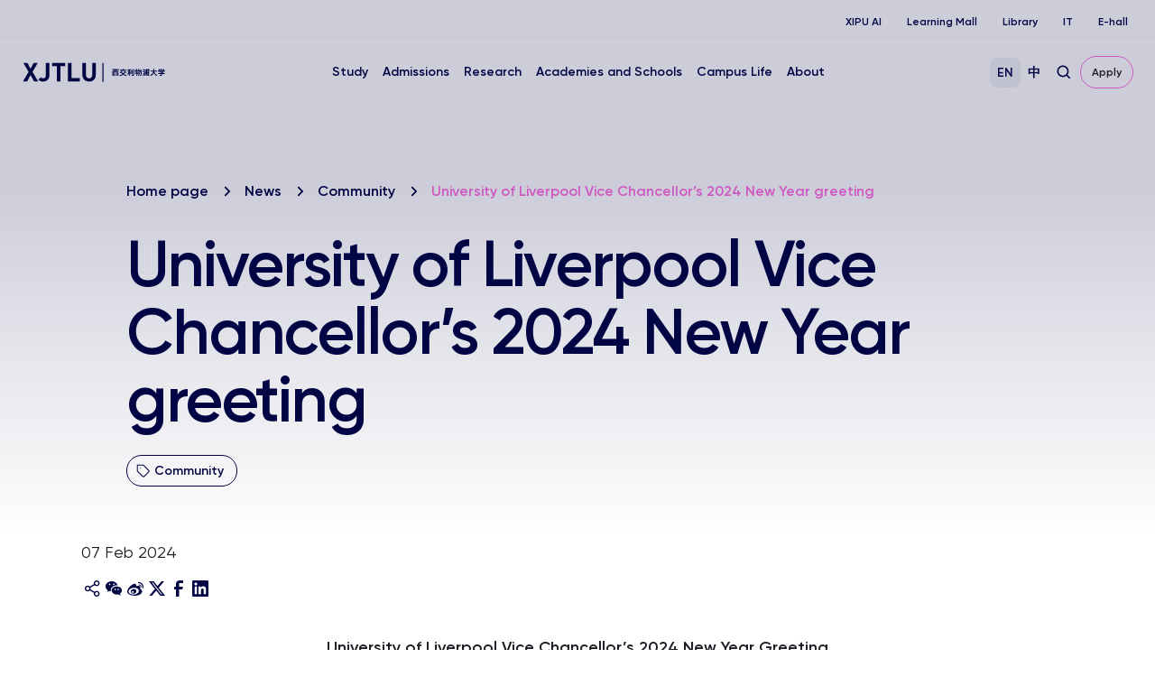

--- FILE ---
content_type: text/html; charset=UTF-8
request_url: https://www.xjtlu.edu.cn/en/news/university-of-liverpool-vice-chancellor-offers-2024-new-year-greeting
body_size: 11076
content:
<!DOCTYPE html>
<html lang="en-US">
<head>
	<!-- Google Tag Manager -->
<script>(function(w,d,s,l,i){w[l]=w[l]||[];w[l].push({'gtm.start':
new Date().getTime(),event:'gtm.js'});var f=d.getElementsByTagName(s)[0],
j=d.createElement(s),dl=l!='dataLayer'?'&l='+l:'';j.async=true;j.src=
'https://www.googletagmanager.com/gtm.js?id='+i+dl;f.parentNode.insertBefore(j,f);
})(window,document,'script','dataLayer','GTM-PTQ9QLSQ');</script>
<!-- End Google Tag Manager -->

<!-- Google tag (gtag.js) -->
<script async src="https://www.googletagmanager.com/gtag/js?id=G-HXSBEZ9G6C"></script>
<script>
  window.dataLayer = window.dataLayer || [];
  function gtag(){dataLayer.push(arguments);}
  gtag('js', new Date());
  gtag('config', 'G-HXSBEZ9G6C');
</script>

    <meta charset="UTF-8"/>
    <meta name="viewport" content="width=device-width,initial-scale=1.0,maximum-scale=1.0,user-scalable=no"/>
    <title>University of Liverpool Vice Chancellor’s 2024 New Year greeting - Xi&#039;an Jiaotong-Liverpool University</title>
    <meta name='robots' content='index, follow, max-image-preview:large, max-snippet:-1, max-video-preview:-1' />
	<style>img:is([sizes="auto" i], [sizes^="auto," i]) { contain-intrinsic-size: 3000px 1500px }</style>
	<link rel="alternate" hreflang="en" href="https://www.xjtlu.edu.cn/en/news/university-of-liverpool-vice-chancellor-offers-2024-new-year-greeting" />
<link rel="alternate" hreflang="zh-hans" href="https://www.xjtlu.edu.cn/zh/news/liwupuxiaozhangxinchunjiyu" />
<link rel="alternate" hreflang="x-default" href="https://www.xjtlu.edu.cn/zh/news/liwupuxiaozhangxinchunjiyu" />

	<!-- This site is optimized with the Yoast SEO plugin v25.3 - https://yoast.com/wordpress/plugins/seo/ -->
	<meta name="description" content="Professor Tim Jones, Vice Chancellor of the University of Liverpool, sends New Year&#039;s greetings to XJTLU staff and students." />
	<link rel="canonical" href="https://www.xjtlu.edu.cn/en/news/university-of-liverpool-vice-chancellor-offers-2024-new-year-greeting" />
	<meta property="og:locale" content="en_US" />
	<meta property="og:type" content="article" />
	<meta property="og:title" content="University of Liverpool Vice Chancellor’s 2024 New Year greeting - Xi&#039;an Jiaotong-Liverpool University" />
	<meta property="og:description" content="Professor Tim Jones, Vice Chancellor of the University of Liverpool, sends New Year&#039;s greetings to XJTLU staff and students." />
	<meta property="og:url" content="https://www.xjtlu.edu.cn/en/news/university-of-liverpool-vice-chancellor-offers-2024-new-year-greeting" />
	<meta property="og:site_name" content="Xi&#039;an Jiaotong-Liverpool University" />
	<meta property="article:publisher" content="https://www.facebook.com/XJTLU" />
	<meta property="article:modified_time" content="2024-02-07T06:59:08+00:00" />
	<meta property="og:image" content="https://www.xjtlu.edu.cn/wp-content/uploads/2024/02/tim-jones.pic_-1.png" />
	<meta property="og:image:width" content="902" />
	<meta property="og:image:height" content="606" />
	<meta property="og:image:type" content="image/png" />
	<meta name="twitter:card" content="summary_large_image" />
	<meta name="twitter:site" content="@XJTLU" />
	<meta name="twitter:label1" content="Est. reading time" />
	<meta name="twitter:data1" content="3 minutes" />
	<script type="application/ld+json" class="yoast-schema-graph">{"@context":"https://schema.org","@graph":[{"@type":"WebPage","@id":"https://www.xjtlu.edu.cn/en/news/university-of-liverpool-vice-chancellor-offers-2024-new-year-greeting","url":"https://www.xjtlu.edu.cn/en/news/university-of-liverpool-vice-chancellor-offers-2024-new-year-greeting","name":"University of Liverpool Vice Chancellor’s 2024 New Year greeting - Xi&#039;an Jiaotong-Liverpool University","isPartOf":{"@id":"https://www.xjtlu.edu.cn/en#website"},"primaryImageOfPage":{"@id":"https://www.xjtlu.edu.cn/en/news/university-of-liverpool-vice-chancellor-offers-2024-new-year-greeting#primaryimage"},"image":{"@id":"https://www.xjtlu.edu.cn/en/news/university-of-liverpool-vice-chancellor-offers-2024-new-year-greeting#primaryimage"},"thumbnailUrl":"https://www.xjtlu.edu.cn/wp-content/uploads/2024/02/tim-jones.pic_-1.png","datePublished":"2024-02-07T01:01:43+00:00","dateModified":"2024-02-07T06:59:08+00:00","description":"Professor Tim Jones, Vice Chancellor of the University of Liverpool, sends New Year's greetings to XJTLU staff and students.","breadcrumb":{"@id":"https://www.xjtlu.edu.cn/en/news/university-of-liverpool-vice-chancellor-offers-2024-new-year-greeting#breadcrumb"},"inLanguage":"en-US","potentialAction":[{"@type":"ReadAction","target":["https://www.xjtlu.edu.cn/en/news/university-of-liverpool-vice-chancellor-offers-2024-new-year-greeting"]}]},{"@type":"ImageObject","inLanguage":"en-US","@id":"https://www.xjtlu.edu.cn/en/news/university-of-liverpool-vice-chancellor-offers-2024-new-year-greeting#primaryimage","url":"https://www.xjtlu.edu.cn/wp-content/uploads/2024/02/tim-jones.pic_-1.png","contentUrl":"https://www.xjtlu.edu.cn/wp-content/uploads/2024/02/tim-jones.pic_-1.png","width":902,"height":606},{"@type":"BreadcrumbList","@id":"https://www.xjtlu.edu.cn/en/news/university-of-liverpool-vice-chancellor-offers-2024-new-year-greeting#breadcrumb","itemListElement":[{"@type":"ListItem","position":1,"name":"Homepage","item":"https://www.xjtlu.edu.cn/en"},{"@type":"ListItem","position":2,"name":"News","item":"https://www.xjtlu.edu.cn/en/news"},{"@type":"ListItem","position":3,"name":"University of Liverpool Vice Chancellor’s 2024 New Year greeting"}]},{"@type":"WebSite","@id":"https://www.xjtlu.edu.cn/en#website","url":"https://www.xjtlu.edu.cn/en","name":"Xi'an Jiaotong-Liverpool University","description":"Xi&#039;an Jiaotong-Liverpool University (XJTLU) is a pioneering, international joint venture university located in the city of Suzhou on China&#039;s east coast.","publisher":{"@id":"https://www.xjtlu.edu.cn/en#organization"},"potentialAction":[{"@type":"SearchAction","target":{"@type":"EntryPoint","urlTemplate":"https://www.xjtlu.edu.cn/en?s={search_term_string}"},"query-input":{"@type":"PropertyValueSpecification","valueRequired":true,"valueName":"search_term_string"}}],"inLanguage":"en-US"},{"@type":"Organization","@id":"https://www.xjtlu.edu.cn/en#organization","name":"Xi'an Jiaotong-Liverpool University","alternateName":"XJTLU","url":"https://www.xjtlu.edu.cn/en","logo":{"@type":"ImageObject","inLanguage":"en-US","@id":"https://www.xjtlu.edu.cn/en#/schema/logo/image/","url":"https://www.xjtlu.edu.cn/wp-content/uploads/2024/05/XJTLU-dark-blue-logo.jpg","contentUrl":"https://www.xjtlu.edu.cn/wp-content/uploads/2024/05/XJTLU-dark-blue-logo.jpg","width":519,"height":112,"caption":"Xi'an Jiaotong-Liverpool University"},"image":{"@id":"https://www.xjtlu.edu.cn/en#/schema/logo/image/"},"sameAs":["https://www.facebook.com/XJTLU","https://x.com/XJTLU"]}]}</script>
	<!-- / Yoast SEO plugin. -->


<style id='classic-theme-styles-inline-css' type='text/css'>
/*! This file is auto-generated */
.wp-block-button__link{color:#fff;background-color:#32373c;border-radius:9999px;box-shadow:none;text-decoration:none;padding:calc(.667em + 2px) calc(1.333em + 2px);font-size:1.125em}.wp-block-file__button{background:#32373c;color:#fff;text-decoration:none}
</style>
<link rel='stylesheet' id='in5-public-css' href='https://www.xjtlu.edu.cn/wp-content/plugins/ajar-productions-in5-embed/assets/css/public.css?ver=1.0.0' type='text/css' media='all' />
<link rel='stylesheet' id='font-awesome-css' href='https://www.xjtlu.edu.cn/wp-content/plugins/ajar-productions-in5-embed/assets/font-awesome-4.7.0/css/font-awesome.min.css?ver=6.8.1' type='text/css' media='all' />
<link rel='stylesheet' id='bootstrap-style-css' href='https://www.xjtlu.edu.cn/wp-content/themes/xjtlu/assets/css/bootstrap.min.css?ver=1.7' type='text/css' media='all' />
<link rel='stylesheet' id='swiper-bundle-style-css' href='https://www.xjtlu.edu.cn/wp-content/themes/xjtlu/assets/css/swiper-bundle.min.css?ver=1.7' type='text/css' media='all' />
<link rel='stylesheet' id='swipperAccordion-style-css' href='https://www.xjtlu.edu.cn/wp-content/themes/xjtlu/assets/css/swipperAccordion.css?ver=1.7' type='text/css' media='all' />
<link rel='stylesheet' id='video-js-style-css' href='https://www.xjtlu.edu.cn/wp-content/themes/xjtlu/assets/css/video-js.css?ver=1.7' type='text/css' media='all' />
<link rel='stylesheet' id='global-style-css' href='https://www.xjtlu.edu.cn/wp-content/themes/xjtlu/assets/css/global.css?ver=1.7' type='text/css' media='all' />
<link rel='stylesheet' id='liuyi-style-css' href='https://www.xjtlu.edu.cn/wp-content/themes/xjtlu/assets/liuyi/ui.css?ver=1.7' type='text/css' media='all' />
<script type="text/javascript" src="https://www.xjtlu.edu.cn/wp-content/plugins/ajar-productions-in5-embed/assets/js/screenfull.js?ver=1.0.0" id="screenfull-js"></script>

<meta name="generator" content="WPML ver:4.5.12 stt:66,1;" />


</head>
<body class="wp-singular news_post-template-default single single-news_post postid-46198 wp-theme-xjtlu en ">

<!-- Google Tag Manager (noscript) -->
<noscript><iframe src="https://www.googletagmanager.com/ns.html?id=GTM-PTQ9QLSQ"
height="0" width="0" style="display:none;visibility:hidden"></iframe></noscript>
<!-- End Google Tag Manager (noscript) -->

<!--导航栏-->
<header class="" id="top-header">
            <ul class="nav-external-links">
                            <li class="links-item">
                    <a href="https://www.xjtlu.edu.cn/en/xipu-ai" class="link link-extra-small">XIPU AI</a>
                </li>
                            <li class="links-item">
                    <a href="https://www.learningmall.cn/en/" class="link link-extra-small">Learning Mall</a>
                </li>
                            <li class="links-item">
                    <a href="https://lib.xjtlu.edu.cn/" class="link link-extra-small">Library</a>
                </li>
                            <li class="links-item">
                    <a href="https://www.xjtlu.edu.cn/en/it-services" class="link link-extra-small">IT</a>
                </li>
                            <li class="links-item">
                    <a href="https://ehall.xjtlu.edu.cn/login" class="link link-extra-small">E-hall</a>
                </li>
                    </ul>
        <hr class="lighte" />
    
    <div class="header-main">
        <div class="header-logo">
            <a href="https://www.xjtlu.edu.cn/en">
                <img class="revert" src="https://www.xjtlu.edu.cn/wp-content/uploads/2024/01/cn-header-logo.svg" alt="Xi&#039;an Jiaotong-Liverpool University" />
                <img class="stick-logo" src="https://www.xjtlu.edu.cn/wp-content/uploads/2024/01/cn-header-logo.svg" alt="Xi&#039;an Jiaotong-Liverpool University" />
            </a>
        </div>
        <div class="main-menu">
            <div class="main-menu-box">
                <li class="menu-item ">
    <a href="javascript:void(0);">Study</a>
    <div class="down-box ">
        <span class="filter_bg"></span>
        <div class="down-box-inner">
            <div class="menu-list">
                <div class="down-title"><span class="back-btn"></span><a href="https://www.xjtlu.edu.cn/en/study">Study</a></div>                <div class="sub_menu_list">
                                                <ul class="column_item">
                                                                    <li class="two_item">
                                        <a href="https://www.xjtlu.edu.cn/en/study/programmes">
                                            Programmes<span class="toggle_btn"></span>                                        </a>
                                                                                    <ul class="three_list">
                                                <div class="three_box">
                                                                                                            <li class="three_item ">
                                                            <a href="https://www.xjtlu.edu.cn/en/study/undergraduate">Undergraduate</a>
                                                        </li>
                                                                                                            <li class="three_item ">
                                                            <a href="https://www.xjtlu.edu.cn/en/study/masters">Master's</a>
                                                        </li>
                                                                                                            <li class="three_item ">
                                                            <a href="https://www.xjtlu.edu.cn/en/study/phd">Doctoral</a>
                                                        </li>
                                                                                                    </div>
                                            </ul>

                                        
                                    </li>
                                                            </ul>
                                                                        <ul class="column_item">
                                                                    <li class="two_item">
                                        <a href="https://www.xjtlu.edu.cn/en/study/international-mobility">
                                            International Mobility<span class="toggle_btn"></span>                                        </a>
                                                                                    <ul class="three_list">
                                                <div class="three_box">
                                                                                                            <li class="three_item ">
                                                            <a href="https://www.liverpool.ac.uk/xjtlu/">XJTLU 2+2/2+1+1 Route</a>
                                                        </li>
                                                                                                    </div>
                                            </ul>

                                        
                                    </li>
                                                                    <li class="two_item">
                                        <a href="https://www.xjtlu.edu.cn/en/study/why-study-at-xjtlu">
                                            Why Study at XJTLU                                        </a>
                                        
                                    </li>
                                                            </ul>
                                                                                </div>
            </div>
            
                    </div>
    </div>
</li><li class="menu-item ">
    <a href="javascript:void(0);">Admissions</a>
    <div class="down-box ">
        <span class="filter_bg"></span>
        <div class="down-box-inner">
            <div class="menu-list">
                <div class="down-title"><span class="back-btn"></span><a href="https://www.xjtlu.edu.cn/en/admissions">Admissions</a></div>                <div class="sub_menu_list">
                                                <ul class="column_item">
                                                                    <li class="two_item">
                                        <a href="https://www.xjtlu.edu.cn/en/admissions/ug">
                                            Undergraduate Admissions<span class="toggle_btn"></span>                                        </a>
                                                                                    <ul class="three_list">
                                                <div class="three_box">
                                                                                                            <li class="three_item item_bold">
                                                            <a href="https://www.xjtlu.edu.cn/en/admissions/domestic">Chinese Mainland</a>
                                                        </li>
                                                                                                            <li class="three_item ">
                                                            <a href="https://www.xjtlu.edu.cn/en/admissions/domestic/entry-requirements">Entry Requirements</a>
                                                        </li>
                                                                                                            <li class="three_item ">
                                                            <a href="https://www.xjtlu.edu.cn/zh/admissions/domestic/how-to-apply">How to Apply</a>
                                                        </li>
                                                                                                            <li class="three_item ">
                                                            <a href="https://www.xjtlu.edu.cn/en/admissions/domestic/fees-and-scholarships">Fees and Scholarships</a>
                                                        </li>
                                                                                                            <li class="three_item item_bold">
                                                            <a href="https://www.xjtlu.edu.cn/en/admissions/global">China's Hong Kong, Macao and Taiwan</a>
                                                        </li>
                                                                                                            <li class="three_item ">
                                                            <a href="https://www.xjtlu.edu.cn/en/admissions/ug/global/entry-requirements">Entry Requirements</a>
                                                        </li>
                                                                                                            <li class="three_item ">
                                                            <a href="https://www.xjtlu.edu.cn/en/admissions/global/how-to-apply">How to Apply</a>
                                                        </li>
                                                                                                            <li class="three_item ">
                                                            <a href="https://www.xjtlu.edu.cn/en/admissions/global/fees-and-scholarships">Fees and Scholarships</a>
                                                        </li>
                                                                                                            <li class="three_item item_bold">
                                                            <a href="https://www.xjtlu.edu.cn/en/admissions/global">International</a>
                                                        </li>
                                                                                                            <li class="three_item ">
                                                            <a href="https://www.xjtlu.edu.cn/en/admissions/ug/global/entry-requirements">Entry Requirements</a>
                                                        </li>
                                                                                                            <li class="three_item ">
                                                            <a href="https://www.xjtlu.edu.cn/en/admissions/global/how-to-apply">How to Apply</a>
                                                        </li>
                                                                                                            <li class="three_item ">
                                                            <a href="https://www.xjtlu.edu.cn/en/admissions/global/fees-and-scholarships">Fees and Scholarships</a>
                                                        </li>
                                                                                                    </div>
                                            </ul>

                                        
                                    </li>
                                                            </ul>
                                                                        <ul class="column_item">
                                                                    <li class="two_item">
                                        <a href="https://www.xjtlu.edu.cn/en/admissions/master">
                                            Master's Admissions<span class="toggle_btn"></span>                                        </a>
                                                                                    <ul class="three_list">
                                                <div class="three_box">
                                                                                                            <li class="three_item ">
                                                            <a href="https://www.xjtlu.edu.cn/en/admissions/master/entry-requirements-2">Entry Requirements</a>
                                                        </li>
                                                                                                            <li class="three_item ">
                                                            <a href="https://www.xjtlu.edu.cn/en/admissions/master/how-to-apply">How to Apply</a>
                                                        </li>
                                                                                                            <li class="three_item ">
                                                            <a href="https://www.xjtlu.edu.cn/en/admissions/master/fees-and-scholarships">Fees and Scholarships</a>
                                                        </li>
                                                                                                    </div>
                                            </ul>

                                        
                                    </li>
                                                                    <li class="two_item">
                                        <a href="https://www.xjtlu.edu.cn/en/admissions/doctoral">
                                            Doctoral Admissions<span class="toggle_btn"></span>                                        </a>
                                                                                    <ul class="three_list">
                                                <div class="three_box">
                                                                                                            <li class="three_item ">
                                                            <a href="https://www.xjtlu.edu.cn/en/admissions/doctoral/entry-requirement-phd">Entry Requirement</a>
                                                        </li>
                                                                                                            <li class="three_item ">
                                                            <a href="https://www.xjtlu.edu.cn/en/admissions/doctoral/how-to-apply">How to Apply</a>
                                                        </li>
                                                                                                            <li class="three_item ">
                                                            <a href="https://www.xjtlu.edu.cn/en/admissions/doctoral/programme-fees">Programme Fees</a>
                                                        </li>
                                                                                                            <li class="three_item ">
                                                            <a href="https://www.xjtlu.edu.cn/en/admissions/doctoral/postgraduate-research-scholarships">Postgraduate Research Scholarships</a>
                                                        </li>
                                                                                                    </div>
                                            </ul>

                                        
                                    </li>
                                                                    <li class="two_item">
                                        <a href="https://www.xjtlu.edu.cn/en/admissions/continuing-education">
                                            Continuing Education<span class="toggle_btn"></span>                                        </a>
                                                                                    <ul class="three_list">
                                                <div class="three_box">
                                                                                                            <li class="three_item ">
                                                            <a href="https://www.xjtlu.edu.cn/en/study/short-summer-courses-and-languages">Short, Summer Courses</a>
                                                        </li>
                                                                                                            <li class="three_item ">
                                                            <a href="https://www.xjtlu.edu.cn/en/learning-mall/lifelong-learning-programme">Lifelong Learning Programmes</a>
                                                        </li>
                                                                                                    </div>
                                            </ul>

                                        
                                    </li>
                                                            </ul>
                                                                        <ul class="column_item">
                                                                    <li class="two_item">
                                        <a href="https://www.xjtlu.edu.cn/en/admissions/liverpool-international-education-programme">
                                            Liverpool International Education Programme Admissions                                        </a>
                                        
                                    </li>
                                                            </ul>
                                                                                </div>
            </div>
            
                    </div>
    </div>
</li><li class="menu-item ">
    <a href="javascript:void(0);">Research</a>
    <div class="down-box ">
        <span class="filter_bg"></span>
        <div class="down-box-inner">
            <div class="menu-list">
                <div class="down-title"><span class="back-btn"></span><a href="https://www.xjtlu.edu.cn/en/research">Research</a></div>                <div class="sub_menu_list">
                                                <ul class="column_item">
                                                                    <li class="two_item">
                                        <a href="https://www.xjtlu.edu.cn/en/research/priorities-and-strategy">
                                            Research Priorities & Strategy<span class="toggle_btn"></span>                                        </a>
                                                                                    <ul class="three_list">
                                                <div class="three_box">
                                                                                                            <li class="three_item ">
                                                            <a href="https://www.xjtlu.edu.cn/en/research/priorities-and-strategy/key-research-areas">Key Research Areas</a>
                                                        </li>
                                                                                                            <li class="three_item ">
                                                            <a href="https://www.xjtlu.edu.cn/en/research/priorities-and-strategy/research-strategies">Research Strategies</a>
                                                        </li>
                                                                                                    </div>
                                            </ul>

                                        
                                    </li>
                                                                    <li class="two_item">
                                        <a href="https://www.xjtlu.edu.cn/en/research/research-innovation-ecosystem">
                                            Research Innovation Ecosystem                                        </a>
                                        
                                    </li>
                                                                    <li class="two_item">
                                        <a href="https://www.xjtlu.edu.cn/en/research/research-compliance">
                                            Research Compliance                                        </a>
                                        
                                    </li>
                                                            </ul>
                                                                        <ul class="column_item">
                                                                    <li class="two_item">
                                        <a href="https://www.xjtlu.edu.cn/en/research/research-output/research-publications">
                                            Research Output<span class="toggle_btn"></span>                                        </a>
                                                                                    <ul class="three_list">
                                                <div class="three_box">
                                                                                                            <li class="three_item ">
                                                            <a href="https://www.xjtlu.edu.cn/en/research/research-output/research-publications">Research Publications</a>
                                                        </li>
                                                                                                            <li class="three_item ">
                                                            <a href="https://www.xjtlu.edu.cn/en/research/research-output/patents">Patents</a>
                                                        </li>
                                                                                                            <li class="three_item ">
                                                            <a href="https://www.xjtlu.edu.cn/en/research/research-output/research-projects">Research Projects</a>
                                                        </li>
                                                                                                    </div>
                                            </ul>

                                        
                                    </li>
                                                                    <li class="two_item">
                                        <a href="https://www.xjtlu.edu.cn/en/research/research-institutes">
                                            Research Institutes                                        </a>
                                        
                                    </li>
                                                            </ul>
                                                                                </div>
            </div>
            
                            <div class="menu-list menu-news-box">
                    <div class="down-title"><span class="back-btn"></span><a style="cursor: default;" href="javascript:void(0);">Quick Links</a></div>                    <div class="sub_menu_list">
                                                        <ul class="column_item">
                                                                            <li class="two_item">
                                            <a style="" href="https://scholar.xjtlu.edu.cn/">
                                                XJTLU Research Portal<span class="toggle_btn"></span>                                            </a>
                                                                                            <ul class="three_list">
                                                    <div class="three_box">
                                                                                                                    <li class="three_item ">
                                                                <a style="" href="https://scholar.xjtlu.edu.cn/en/persons/">Research Profiles</a>
                                                            </li>
                                                                                                                    <li class="three_item ">
                                                                <a style="" href="https://scholar.xjtlu.edu.cn/en/publications/">Research Output</a>
                                                            </li>
                                                                                                                    <li class="three_item ">
                                                                <a style="" href="https://scholar.xjtlu.edu.cn/en/projects/">Research Projects</a>
                                                            </li>
                                                                                                                    <li class="three_item ">
                                                                <a style="" href="https://scholar.xjtlu.edu.cn/en/activities/">Research Activities</a>
                                                            </li>
                                                                                                            </div>
                                                </ul>

                                            
                                        </li>
                                                                    </ul>
                                                    
                    </div>
                </div>
                    </div>
    </div>
</li><li class="menu-item ">
    <a href="javascript:void(0);">Academies and Schools</a>
    <div class="down-box ">
        <span class="filter_bg"></span>
        <div class="down-box-inner">
            <div class="menu-list">
                <div class="down-title"><span class="back-btn"></span><a href="https://www.xjtlu.edu.cn/en/study/departments">Academies and Schools</a></div>                <div class="sub_menu_list">
                                                <ul class="column_item">
                                                                    <li class="two_item">
                                        <a href="https://www.xjtlu.edu.cn/en/study/departments">
                                            Academies<span class="toggle_btn"></span>                                        </a>
                                                                                    <ul class="three_list">
                                                <div class="three_box">
                                                                                                            <li class="three_item ">
                                                            <a href="https://www.xjtlu.edu.cn/en/study/departments/academy-of-artificial-intelligence">Academy of Artificial Intelligence</a>
                                                        </li>
                                                                                                            <li class="three_item ">
                                                            <a href="https://www.xjtlu.edu.cn/en/study/departments/academy-of-film-and-creative-technology">Academy of Film and Creative Technology</a>
                                                        </li>
                                                                                                            <li class="three_item ">
                                                            <a href="https://www.xjtlu.edu.cn/en/study/departments/academy-of-future-education">Academy of Future Education</a>
                                                        </li>
                                                                                                            <li class="three_item ">
                                                            <a href="https://www.xjtlu.edu.cn/en/study/departments/jitri">XJTLU-JITRI Academy of Industrial Technology</a>
                                                        </li>
                                                                                                            <li class="three_item ">
                                                            <a href="https://www.xjtlu.edu.cn/en/study/departments/academy-of-pharmacy">XJTLU Wisdom Lake Academy of Pharmacy</a>
                                                        </li>
                                                                                                    </div>
                                            </ul>

                                        
                                    </li>
                                                            </ul>
                                                                        <ul class="column_item">
                                                                    <li class="two_item">
                                        <a href="https://www.xjtlu.edu.cn/en/study/departments">
                                            Schools and Teaching Centres<span class="toggle_btn"></span>                                        </a>
                                                                                    <ul class="three_list">
                                                <div class="three_box">
                                                                                                            <li class="three_item ">
                                                            <a href="https://www.xjtlu.edu.cn/en/study/departments/school-of-advanced-technology">School of Advanced Technology</a>
                                                        </li>
                                                                                                            <li class="three_item ">
                                                            <a href="https://www.xjtlu.edu.cn/en/study/departments/design-school">Design School</a>
                                                        </li>
                                                                                                            <li class="three_item ">
                                                            <a href="https://www.xjtlu.edu.cn/en/study/departments/school-of-humanities-and-social-sciences">School of Humanities and Social Sciences</a>
                                                        </li>
                                                                                                            <li class="three_item ">
                                                            <a href="https://www.xjtlu.edu.cn/en/study/departments/international-business-school-suzhou">International Business School Suzhou</a>
                                                        </li>
                                                                                                            <li class="three_item ">
                                                            <a href="https://www.xjtlu.edu.cn/en/study/departments/school-of-mathematics-and-physics">School of Mathematics and Physics</a>
                                                        </li>
                                                                                                            <li class="three_item ">
                                                            <a href="https://www.xjtlu.edu.cn/en/study/departments/school-of-science">School of Science</a>
                                                        </li>
                                                                                                            <li class="three_item ">
                                                            <a href="https://www.xjtlu.edu.cn/en/study/departments/global-cultures-and-languages-hub">Global Cultures and Languages Hub</a>
                                                        </li>
                                                                                                            <li class="three_item ">
                                                            <a href="https://www.xjtlu.edu.cn/en/study/departments/centres/chinese-cultural-teaching-centre">Chinese Cultural Teaching Centre</a>
                                                        </li>
                                                                                                            <li class="three_item ">
                                                            <a href="https://www.xjtlu.edu.cn/en/study/departments/centres/physical-education-centre">Physical Education Centre</a>
                                                        </li>
                                                                                                    </div>
                                            </ul>

                                        
                                    </li>
                                                            </ul>
                                                                        <ul class="column_item">
                                                                    <li class="two_item">
                                        <a href="https://www.xjtlu.edu.cn/en/study/departments/entrepreneur-college-taicang">
                                            XJTLU Entrepreneur College(Taicang)<span class="toggle_btn"></span>                                        </a>
                                                                                    <ul class="three_list">
                                                <div class="three_box">
                                                                                                            <li class="three_item ">
                                                            <a href="https://www.xjtlu.edu.cn/en/study/departments/school-of-ai-and-advanced-computing">School of AI and Advanced Computing</a>
                                                        </li>
                                                                                                            <li class="three_item ">
                                                            <a href="https://www.xjtlu.edu.cn/en/study/departments/school-of-chips">School of CHIPS</a>
                                                        </li>
                                                                                                            <li class="three_item ">
                                                            <a href="https://www.xjtlu.edu.cn/en/study/departments/entrepreneurship-and-enterprise-hub">Entrepreneurship and Enterprise Hub</a>
                                                        </li>
                                                                                                            <li class="three_item ">
                                                            <a href="https://www.xjtlu.edu.cn/en/study/departments/school-of-intelligent-finance-and-business">School of Intelligent Finance and Business</a>
                                                        </li>
                                                                                                            <li class="three_item ">
                                                            <a href="https://www.xjtlu.edu.cn/en/study/departments/school-of-intelligent-manufacturing-ecosystem">School of Intelligent Manufacturing Ecosystem</a>
                                                        </li>
                                                                                                            <li class="three_item ">
                                                            <a href="https://www.xjtlu.edu.cn/en/study/departments/school-of-internet-of-things">School of Internet of Things</a>
                                                        </li>
                                                                                                            <li class="three_item ">
                                                            <a href="https://www.xjtlu.edu.cn/en/study/departments/school-of-robotics">School of Robotics</a>
                                                        </li>
                                                                                                    </div>
                                            </ul>

                                        
                                    </li>
                                                            </ul>
                                                                        <ul class="column_item">
                                                                    <li class="two_item">
                                        <a href="https://www.xjtlu.edu.cn/en/study/departments/college-of-industry-entrepreneurs">
                                            College of Industry-Entrepreneurs<span class="toggle_btn"></span>                                        </a>
                                                                                    <ul class="three_list">
                                                <div class="three_box">
                                                                                                            <li class="three_item ">
                                                            <a href="https://www.xjtlu.edu.cn/en/research/institutes/hexie-academy">HeXie Management Research Centre</a>
                                                        </li>
                                                                                                            <li class="three_item ">
                                                            <a href="https://www.xjtlu.edu.cn/en/study/departments/industrial-software-ecosystem-research-centre">Industrial Software Ecosystem Research Centre</a>
                                                        </li>
                                                                                                            <li class="three_item ">
                                                            <a href="https://www.xjtlu.edu.cn/en/study/departments/college-of-industry-entrepreneurs/digital-transformation-research-centre">Digital Transformation Research Centre</a>
                                                        </li>
                                                                                                            <li class="three_item ">
                                                            <a href="https://www.xjtlu.edu.cn/en/study/departments/strategic-issues-of-industrial-innovation-development-research-centre">Strategic Issues of Industrial Innovation & Development Research Centre</a>
                                                        </li>
                                                                                                    </div>
                                            </ul>

                                        
                                    </li>
                                                            </ul>
                                                                                </div>
            </div>
            
                    </div>
    </div>
</li><li class="menu-item ">
    <a href="javascript:void(0);">Campus Life</a>
    <div class="down-box ">
        <span class="filter_bg"></span>
        <div class="down-box-inner">
            <div class="menu-list">
                <div class="down-title"><span class="back-btn"></span><a href="https://www.xjtlu.edu.cn/en/campus-life">Campus Life</a></div>                <div class="sub_menu_list">
                                                <ul class="column_item">
                                                                    <li class="two_item">
                                        <a href="https://www.xjtlu.edu.cn/en/campus-life/support-and-facilities">
                                            Facilities & Support<span class="toggle_btn"></span>                                        </a>
                                                                                    <ul class="three_list">
                                                <div class="three_box">
                                                                                                            <li class="three_item ">
                                                            <a href="https://lib.xjtlu.edu.cn/">Library</a>
                                                        </li>
                                                                                                            <li class="three_item ">
                                                            <a href="https://www.xjtlu.edu.cn/en/learning-mall">Learning Mall</a>
                                                        </li>
                                                                                                            <li class="three_item ">
                                                            <a href="https://www.xjtlu.edu.cn/en/campus-life/support-and-facilities/museum">Museum</a>
                                                        </li>
                                                                                                            <li class="three_item ">
                                                            <a href="https://www.xjtlu.edu.cn/en/about/professional-services/laboratory-and-technical-management-office/laboratories">Laboratory</a>
                                                        </li>
                                                                                                            <li class="three_item ">
                                                            <a href="https://www.xjtlu.edu.cn/en/xjtlu-souvenir-shop">XJTLU Souvenir Shop</a>
                                                        </li>
                                                                                                            <li class="three_item ">
                                                            <a href="https://www.xjtlu.edu.cn/en/about/test-centres">Test centres</a>
                                                        </li>
                                                                                                            <li class="three_item ">
                                                            <a href="https://www.xjtlu.edu.cn/en/campus-life/health-and-wellbeing">Health and Wellbeing</a>
                                                        </li>
                                                                                                    </div>
                                            </ul>

                                        
                                    </li>
                                                            </ul>
                                                                        <ul class="column_item">
                                                                    <li class="two_item">
                                        <a href="https://www.xjtlu.edu.cn/en/events">
                                            Events                                        </a>
                                        
                                    </li>
                                                                    <li class="two_item">
                                        <a href="https://www.xjtlu.edu.cn/en/campus-life/sports-and-activities">
                                            Sports and Club Activities                                        </a>
                                        
                                    </li>
                                                                    <li class="two_item">
                                        <a href="https://www.xjtlu.edu.cn/en/campus-life/accommodation">
                                            Accommodation                                        </a>
                                        
                                    </li>
                                                                    <li class="two_item">
                                        <a href="https://www.xjtlu.edu.cn/en/study/suzhou-life">
                                            Life in Suzhou                                        </a>
                                        
                                    </li>
                                                                    <li class="two_item">
                                        <a href="https://www.xjtlu.edu.cn/en/campus-life/visit-us">
                                            Visit Us                                        </a>
                                        
                                    </li>
                                                            </ul>
                                                                                </div>
            </div>
            
                    </div>
    </div>
</li><li class="menu-item ">
    <a href="javascript:void(0);">About</a>
    <div class="down-box ">
        <span class="filter_bg"></span>
        <div class="down-box-inner">
            <div class="menu-list">
                <div class="down-title"><span class="back-btn"></span><a href="https://www.xjtlu.edu.cn/en/about">About</a></div>                <div class="sub_menu_list">
                                                <ul class="column_item">
                                                                    <li class="two_item">
                                        <a href="https://www.xjtlu.edu.cn/en/overview">
                                            Overview & Key Facts<span class="toggle_btn"></span>                                        </a>
                                                                                    <ul class="three_list">
                                                <div class="three_box">
                                                                                                            <li class="three_item ">
                                                            <a href="https://www.xjtlu.edu.cn/en/about/overview/vision-and-mission">Vision and Mission</a>
                                                        </li>
                                                                                                            <li class="three_item ">
                                                            <a href="https://www.xjtlu.edu.cn/en/about/overview/history">History</a>
                                                        </li>
                                                                                                            <li class="three_item ">
                                                            <a href="https://www.xjtlu.edu.cn/en/xjtlu-education-ai">XJTLU Education + AI</a>
                                                        </li>
                                                                                                            <li class="three_item ">
                                                            <a href="https://www.xjtlu.edu.cn/en/about/overview/partnerships">Partnerships</a>
                                                        </li>
                                                                                                            <li class="three_item ">
                                                            <a href="https://www.xjtlu.edu.cn/en/about/overview/xjtlu-identity">University Identity</a>
                                                        </li>
                                                                                                            <li class="three_item ">
                                                            <a href="https://www.xjtlu.edu.cn/en/about/professional-services">Professional Services</a>
                                                        </li>
                                                                                                    </div>
                                            </ul>

                                        
                                    </li>
                                                                    <li class="two_item">
                                        <a href="https://20anniversary.xjtlu.edu.cn/en">
                                            XJTLU 20th Anniversary                                        </a>
                                        
                                    </li>
                                                            </ul>
                                                                        <ul class="column_item">
                                                                    <li class="two_item">
                                        <a href="https://www.xjtlu.edu.cn/en/about/people/leadership">
                                            Leadership & People<span class="toggle_btn"></span>                                        </a>
                                                                                    <ul class="three_list">
                                                <div class="three_box">
                                                                                                            <li class="three_item ">
                                                            <a href="https://www.xjtlu.edu.cn/en/about/people/leadership">Leadership</a>
                                                        </li>
                                                                                                            <li class="three_item ">
                                                            <a href="https://www.xjtlu.edu.cn/en/about/leadership/avp-and-deans">Associate Vice Presidents and Deans</a>
                                                        </li>
                                                                                                            <li class="three_item ">
                                                            <a href="https://www.xjtlu.edu.cn/en/about/leadership/previous-senior-staff">Previous Senior Staff</a>
                                                        </li>
                                                                                                    </div>
                                            </ul>

                                        
                                    </li>
                                                            </ul>
                                                                        <ul class="column_item">
                                                                    <li class="two_item">
                                        <a href="https://www.xjtlu.edu.cn/en/about/information-and-resources">
                                            Information & Resources<span class="toggle_btn"></span>                                        </a>
                                                                                    <ul class="three_list">
                                                <div class="three_box">
                                                                                                            <li class="three_item ">
                                                            <a href="https://www.xjtlu.edu.cn/en/about/brand-resources">Brand Resources</a>
                                                        </li>
                                                                                                            <li class="three_item ">
                                                            <a href="https://www.xjtlu.edu.cn/en/about/publications">Publications</a>
                                                        </li>
                                                                                                            <li class="three_item ">
                                                            <a href="https://www.xjtlu.edu.cn/en/meta-education">Meta Education</a>
                                                        </li>
                                                                                                            <li class="three_item ">
                                                            <a href="https://www.xjtlu.edu.cn/en/about/jobs-and-careers">Jobs & Careers</a>
                                                        </li>
                                                                                                            <li class="three_item ">
                                                            <a href="https://www.xjtlu.edu.cn/en/about/contact">Contact Us</a>
                                                        </li>
                                                                                                    </div>
                                            </ul>

                                        
                                    </li>
                                                            </ul>
                                                                                        <ul class="column_item all_news_btn">
                            <li class="two_item">
                                <a href="/en/news">
                                    News                                </a>
                            </li>
                        </ul>
                                    </div>
            </div>
                            <div class="menu-list menu-news-box">
                    <div class="down-title">
                                                    <a href="/en/news">News</a>
                                                </div>
                    <div class="menu-news-list">
                                                    <a href="https://www.xjtlu.edu.cn/en/news/2026/01/light-up-the-world" class="card across-medium small">
                                <div class="row g-0">
                                    <div class="col-md-4 card_img">
                                        <img src="https://www.xjtlu.edu.cn/wp-content/uploads/2026/01/light-up-the-world-poster-300x169.jpg" class="img-fluid "
                                             alt="XJTLU marks 20 years with global 'Light Up the World' celebration"/>
                                    </div>
                                    <div class="col-md-7">
                                        <div class="card-body">
                                            <h4 class="card-title">
                                                XJTLU marks 20 years with global 'Light Up the World' celebration                                            </h4>
                                            <p class="card-text extra-small">
                                                01 Jan 2026                                            </p>
                                        </div>
                                    </div>
                                </div>
                            </a>
                                                    <a href="https://www.xjtlu.edu.cn/en/news/2025/11/how-studying-in-china-sparked-a-startup" class="card across-medium small">
                                <div class="row g-0">
                                    <div class="col-md-4 card_img">
                                        <img src="https://www.xjtlu.edu.cn/wp-content/uploads/2025/11/Picture1-300x200.png" class="img-fluid "
                                             alt="How studying in China sparked a startup"/>
                                    </div>
                                    <div class="col-md-7">
                                        <div class="card-body">
                                            <h4 class="card-title">
                                                How studying in China sparked a startup                                            </h4>
                                            <p class="card-text extra-small">
                                                18 Nov 2025                                            </p>
                                        </div>
                                    </div>
                                </div>
                            </a>
                                            </div>
                                            <a href="/en/news"
                           class="btn-secondary  all-news-link">See all articles <img
                                    src="https://www.xjtlu.edu.cn/wp-content/themes/xjtlu/assets/images/more.svg"/></a>
                                    </div>
            
                    </div>
    </div>
</li>                <span class="filter_bg"></span>
            </div>
        </div>
        <div class="nav-fun">
                        <div class="small-screen-language">
                <a class="link">EN</a>
            </div>
            <ul class="lang-switcher">
                <li class="version"><a class="link link-small en  active" href="https://www.xjtlu.edu.cn/en/news/university-of-liverpool-vice-chancellor-offers-2024-new-year-greeting">EN</a></li><li class=""><a class="link link-small zh  " href="https://www.xjtlu.edu.cn/zh/news/liwupuxiaozhangxinchunjiyu">中</a></li>            </ul>
            <a href="#" class="btn-secondary search">
                <img class="revert" src="https://www.xjtlu.edu.cn/wp-content/themes/xjtlu/assets/images/search_icon.svg" />
                <img class="stick-logo" src="https://www.xjtlu.edu.cn/wp-content/themes/xjtlu/assets/images/search_icon.svg" />
            </a>
                        <a href="https://www.xjtlu.edu.cn/en/apply" class="link link-small btn-primary no-border apply">Apply</a>
            <a href="https://www.xjtlu.edu.cn/en/apply" class="link link-small btn-primary apply stick-logo">Apply</a>
                        <span class="hamburger open-menu-btn">
                <img class="btn-icon open-icon" src="https://www.xjtlu.edu.cn/wp-content/themes/xjtlu/assets/images/hamburger_icon.svg">
                <img class="btn-icon close-icon" src="https://www.xjtlu.edu.cn/wp-content/themes/xjtlu/assets/images/cross_icon.svg">
            </span>
        </div>
        <div class="search-nav">
    <div class="search-nav-bar">
        <form class="search-input" method="GET" action="https://www.xjtlu.edu.cn/en">
            <img src="https://www.xjtlu.edu.cn/wp-content/themes/xjtlu/assets/images/search_icon.svg" alt="" />
                        <input id="search-input" name="s" type="text" value="" placeholder="Find a programme, department, person, news, event...
" />
        </form>
                <div class="quick-search">
            <ul class="menu">
                <h6>Quick Links</h6>
                <li><a href="https://20anniversary.xjtlu.edu.cn/en" class="small">XJTLU 20th Anniversary</a></li><li><a href="https://www.xjtlu.edu.cn/en/study/undergraduate" class="small">Undergraduate Programmes</a></li><li><a href="https://www.xjtlu.edu.cn/en/study/masters" class="small">Master's Programmes</a></li><li><a href="https://www.xjtlu.edu.cn/en/study/phd" class="small">Doctoral Programmes</a></li><li><a href="https://www.xjtlu.edu.cn/en/news" class="small">News</a></li>            </ul>
        </div>
                        <div class="category">
            <h6>I am</h6>
            <div class="category-btns">
                 <a href="https://www.xjtlu.edu.cn/en/prospective-students" class="link link-extra-small btn-primary">Prospective Student</a><a href="https://www.xjtlu.edu.cn/en/current-students" class="link link-extra-small btn-primary">Current Student</a><a href="https://www.xjtlu.edu.cn/en/alumni" class="link link-extra-small btn-primary">Alumni</a><a href="https://www.xjtlu.edu.cn/en/research" class="link link-extra-small btn-primary">Researcher</a><a href="https://www.xjtlu.edu.cn/en/industry-partner/" class="link link-extra-small btn-primary">Industry Partner</a><a href="https://www.xjtlu.edu.cn/en/about/jobs-and-careers" class="link link-extra-small btn-primary">Job Seeker</a>
            </div>
        </div>
            </div>
</div>    </div>
</header>
<!--导航栏--><div class="page-content about-news-article" id="about-l-content">
    <div class="header-section-navigation no-cover">
        <nav aria-label="breadcrumb">
    <ol class="breadcrumb ">
        <li class="breadcrumb-item " 1><a href="https://www.xjtlu.edu.cn/en"  class="link ">Home page</a></li><li class="breadcrumb-item " 1><a href="https://www.xjtlu.edu.cn/en/news"  class="link ">News</a></li><li class="breadcrumb-item " 1><a href="https://www.xjtlu.edu.cn/en/news/community"  class="link ">Community</a></li><li class="breadcrumb-item active" 1><span class="link">University of Liverpool Vice Chancellor’s 2024 New Year greeting</span></li>    </ol>
</nav>        <div class="title-pole">
            <h1>University of Liverpool Vice Chancellor’s 2024 New Year greeting</h1>        </div>
        <div class="tag-group">
                                <div class="tag">
                        <img src="https://www.xjtlu.edu.cn/wp-content/themes/xjtlu/assets/images/tag_icon.svg">
                        <div class="text link link-small">Community</div>
                    </div>
                                    </div>

        <div class="pole top293"></div>
    </div>
    <div class="page-detail">
        <div class="content">
            


            <div class="edited-view">
                                                <p class="date">07 Feb 2024</p>
                            </div>
            <div class="share-btn mb-40">
                <div class="share-way-list">
    <span class="share-icon"><img src="https://www.xjtlu.edu.cn/wp-content/themes/xjtlu/assets/images/share2_icon.svg"/></span>
    <span class="open_wx_share"><img src="https://www.xjtlu.edu.cn/wp-content/themes/xjtlu/assets/images/wechat-logo.svg" />
        <div class="wx_share_box">
            <div class="share_box_title">
                Scan the code to share to WeChat            </div>
            <div class="wx_img">
                <img src="https://api.qrserver.com/v1/create-qr-code/?size=300x300&data=https://www.xjtlu.edu.cn/en/news/university-of-liverpool-vice-chancellor-offers-2024-new-year-greeting" />
            </div>
            <div class="close_show_box">
                <img class="btn-icon close-icon" src="https://www.xjtlu.edu.cn/wp-content/themes/xjtlu/assets/images/cross_icon.svg">
            </div>
        </div>
    </span>
    <a target="_blank" href="https://service.weibo.com/share/share.php?url=https://www.xjtlu.edu.cn/en/news/university-of-liverpool-vice-chancellor-offers-2024-new-year-greeting&title=University of Liverpool Vice Chancellor’s 2024 New Year greeting"><img src="https://www.xjtlu.edu.cn/wp-content/themes/xjtlu/assets/images/weibo-logo.svg"></a>
    <a target="_blank" href="https://twitter.com/intent/tweet?text=University of Liverpool Vice Chancellor’s 2024 New Year greeting&url=https://www.xjtlu.edu.cn/en/news/university-of-liverpool-vice-chancellor-offers-2024-new-year-greeting&via=xjtlu&related=xjtlu"><img class="dark-revert" src="https://www.xjtlu.edu.cn/wp-content/themes/xjtlu/assets/images/twitter-logo.svg"></a>
    <a target="_blank" href="http://www.facebook.com/sharer/sharer.php?u=https://www.xjtlu.edu.cn/en/news/university-of-liverpool-vice-chancellor-offers-2024-new-year-greeting"><img src="https://www.xjtlu.edu.cn/wp-content/themes/xjtlu/assets/images/facebook-logo.svg"></a>
    <a target="_blank" href="https://www.linkedin.com/shareArticle?mini=true&url=https://www.xjtlu.edu.cn/en/news/university-of-liverpool-vice-chancellor-offers-2024-new-year-greeting&title=University of Liverpool Vice Chancellor’s 2024 New Year greeting"><img src="https://www.xjtlu.edu.cn/wp-content/themes/xjtlu/assets/images/linkedin-logo.svg"></a>
</div>

<script>

</script>            </div>
            <div class="post_content">
                <p style="text-align: center;"><strong>University of Liverpool Vice Chancellor’s 2024 New Year Greeting</strong></p>
<p>Dear Executive President Xi, XJTLU Colleagues and Students,</p>
<p>As we approach Chinese New Year and the Spring Festival season, I wanted to write to wish you all a very happy, healthy and prosperous New Year. I understand that the Year of the Dragon is particularly auspicious and a symbol of wisdom, fortune and success. I hope that the coming year brings you success – both personally and in your academic studies.</p>
<p><img decoding="async" class="aligncenter" src="https://www.xjtlu.edu.cn/wp-content/uploads/2024/02/tim-jones.pic_-1.png" alt="" /></p>
<p style="text-align: center;"><em>Professor Tim Jones, Vice Chancellor of the University of Liverpool</em></p>
<p>I have now been Vice Chancellor at the University of Liverpool for just over a year and had the pleasure of visiting you for the first time this August. It was inspiring to meet with colleagues and students, visit the new XJTLU Entrepreneur College (Taicang) location, meet with Xi'an Jiaotong University and much more. The whole trip was really enjoyable and I’d like to thank you for the warm welcome. The exciting conversations about how we will continue to build on our partnership over the coming years were a particular highlight and I look forward to further developing these plans in the New Year.</p>
<p><img decoding="async" class="aligncenter" src="https://www.xjtlu.edu.cn/wp-content/uploads/2024/02/liverpool-1-1024x683.jpg" alt="" /></p>
<p style="text-align: center;"><em>The University of Liverpool in the UK</em></p>
<p>Many of your fellow students in the 2+2 programme with us will be celebrating New Year very differently this year. The City of Liverpool is proud to be home to one of the oldest and largest Chinese communities in Europe, and this year there is extra reason to celebrate as the City marks the 25<sup>th</sup> anniversary of its twinning with Shanghai. Chinese New Year is always a cultural highlight in Liverpool and the Year of the Dragon festivities will include a gala, street theatre, lion parade, storytelling, a floating dragon on the world-famous Royal Albert Dock and much more. I have no doubt that Liverpool Year in China students will also have a fantastic time experiencing what I am sure will be some phenomenal celebrations.</p>
<p>However you choose to celebrate, I hope you have a wonderful time, and I would like to close by sending the very best wishes of the entire University of Liverpool community to each of you for the Year of the Dragon.</p>
<p>&nbsp;</p>
<p style="text-align: right;">With best wishes,</p>
<p style="text-align: right;">Professor Tim Jones<br />
Vice Chancellor of the University of Liverpool</p>
<p>&nbsp;</p>
            </div>
            <div class="edited-view">
                                                <p>07 Feb 2024</p>
            </div>

            <div class="share-btn have-tag">
                <div class="share-way-list">
    <span class="share-icon"><img src="https://www.xjtlu.edu.cn/wp-content/themes/xjtlu/assets/images/share2_icon.svg"/></span>
    <span class="open_wx_share"><img src="https://www.xjtlu.edu.cn/wp-content/themes/xjtlu/assets/images/wechat-logo.svg" />
        <div class="wx_share_box">
            <div class="share_box_title">
                Scan the code to share to WeChat            </div>
            <div class="wx_img">
                <img src="https://api.qrserver.com/v1/create-qr-code/?size=300x300&data=https://www.xjtlu.edu.cn/en/news/university-of-liverpool-vice-chancellor-offers-2024-new-year-greeting" />
            </div>
            <div class="close_show_box">
                <img class="btn-icon close-icon" src="https://www.xjtlu.edu.cn/wp-content/themes/xjtlu/assets/images/cross_icon.svg">
            </div>
        </div>
    </span>
    <a target="_blank" href="https://service.weibo.com/share/share.php?url=https://www.xjtlu.edu.cn/en/news/university-of-liverpool-vice-chancellor-offers-2024-new-year-greeting&title=University of Liverpool Vice Chancellor’s 2024 New Year greeting"><img src="https://www.xjtlu.edu.cn/wp-content/themes/xjtlu/assets/images/weibo-logo.svg"></a>
    <a target="_blank" href="https://twitter.com/intent/tweet?text=University of Liverpool Vice Chancellor’s 2024 New Year greeting&url=https://www.xjtlu.edu.cn/en/news/university-of-liverpool-vice-chancellor-offers-2024-new-year-greeting&via=xjtlu&related=xjtlu"><img class="dark-revert" src="https://www.xjtlu.edu.cn/wp-content/themes/xjtlu/assets/images/twitter-logo.svg"></a>
    <a target="_blank" href="http://www.facebook.com/sharer/sharer.php?u=https://www.xjtlu.edu.cn/en/news/university-of-liverpool-vice-chancellor-offers-2024-new-year-greeting"><img src="https://www.xjtlu.edu.cn/wp-content/themes/xjtlu/assets/images/facebook-logo.svg"></a>
    <a target="_blank" href="https://www.linkedin.com/shareArticle?mini=true&url=https://www.xjtlu.edu.cn/en/news/university-of-liverpool-vice-chancellor-offers-2024-new-year-greeting&title=University of Liverpool Vice Chancellor’s 2024 New Year greeting"><img src="https://www.xjtlu.edu.cn/wp-content/themes/xjtlu/assets/images/linkedin-logo.svg"></a>
</div>

<script>

</script>                <div class="tag_list flex">
                                                <div class="tag">
                                <img src="https://www.xjtlu.edu.cn/wp-content/themes/xjtlu/assets/images/tag_icon.svg">
                                <div class="text link link-small">Community</div>
                            </div>
                                            
                </div>

            </div>
        </div>
    </div>
    <!--相关新闻-->
            <div class="wrapper">

            <div class="section-title">
                <hr class="dark">
                <div class="subheading align-left both-sides">
                    <div class="left">
                        <h2>RELATED NEWS</h2>
                    </div>
                    <div class="right">
                        <a href="https://www.xjtlu.edu.cn/en/news" class="link link-extra-small btn-primary">
                            See all articles                            <img src="https://www.xjtlu.edu.cn/wp-content/themes/xjtlu/assets/images/direction_right.svg">
                        </a>
                    </div>
                </div>
            </div>
            <div class="card-group-3">
                                    <div class="card up-down-card">
                        <div class="card_img">
                            <img src="https://www.xjtlu.edu.cn/wp-content/uploads/2024/01/A_Cooper_Web-1.jpg" class="img-fluid " alt="International connections at XJTLU">
                        </div>
                        <div class="card-body">
                            <div class="tags">
                                <div class="tag">About XJTLU</div>                            </div>
                            <h3 class="card-title">International connections at XJTLU                            </h3>
                            <p>University of Liverpool Professor elected to Chinese Academy of Sciences

Professor Andy Cooper, from the University of Liverpool’s Department of Chemistry...</p>
                            <a href="https://www.xjtlu.edu.cn/en/news/2024/01/international-connections-at-xjtlu-3" class="link btn-secondary">
Learn more<img class="revert" src="https://www.xjtlu.edu.cn/wp-content/themes/xjtlu/assets/images/direction_right.svg" />
</a>                        </div>
                        <a href="https://www.xjtlu.edu.cn/en/news/2024/01/international-connections-at-xjtlu-3" class="a-links-block"></a>
                    </div>
                                    <div class="card up-down-card">
                        <div class="card_img">
                            <img src="https://www.xjtlu.edu.cn/wp-content/uploads/2023/12/boshishengluntan-7.png" class="img-fluid " alt="All eyes on future researchers at postgraduate symposium">
                        </div>
                        <div class="card-body">
                            <div class="tags">
                                <div class="tag">Science and Technology</div><div class="tag">Community</div><div class="tag">About XJTLU</div>                            </div>
                            <h3 class="card-title">All eyes on future researchers at postgraduate symposium                            </h3>
                            <p>Postgraduate research is pivotal to solving world problems and making advancements, said the keynote speaker last week at the First Wisdom Lake Postgraduate ...</p>
                            <a href="https://www.xjtlu.edu.cn/en/news/2023/12/2023-postgraduate-symposium" class="link btn-secondary">
Learn more<img class="revert" src="https://www.xjtlu.edu.cn/wp-content/themes/xjtlu/assets/images/direction_right.svg" />
</a>                        </div>
                        <a href="https://www.xjtlu.edu.cn/en/news/2023/12/2023-postgraduate-symposium" class="a-links-block"></a>
                    </div>
                                    <div class="card up-down-card">
                        <div class="card_img">
                            <img src="https://www.xjtlu.edu.cn/wp-content/uploads/2023/12/Picture1-3.png" class="img-fluid " alt="Study Abroad Fair showcases diverse options">
                        </div>
                        <div class="card-body">
                            <div class="tags">
                                <div class="tag">Community</div>                            </div>
                            <h3 class="card-title">Study Abroad Fair showcases diverse options                            </h3>
                            <p>On 29 November, XJTLU Global held the Study Abroad Fair, attracting hundreds of students who are interested in overseas education. It introduced a range of o...</p>
                            <a href="https://www.xjtlu.edu.cn/en/news/2023/12/study-abroad-fair-showcases-diverse-options" class="link btn-secondary">
Learn more<img class="revert" src="https://www.xjtlu.edu.cn/wp-content/themes/xjtlu/assets/images/direction_right.svg" />
</a>                        </div>
                        <a href="https://www.xjtlu.edu.cn/en/news/2023/12/study-abroad-fair-showcases-diverse-options" class="a-links-block"></a>
                    </div>
                
            </div>
        </div>
    
</div>
<footer>
    <div class="column">
        <div class="column_left">
            <img src="https://www.xjtlu.edu.cn/wp-content/uploads/2024/01/cn-footer-logo-light.svg" alt="Xi&#039;an Jiaotong-Liverpool University" />
            <div class="contact">

                <a href="https://www.facebook.com/XJTLU/" ><img class="revert" src="https://www.xjtlu.edu.cn/wp-content/uploads/2024/01/facebook-logo.svg" /></a><a href="https://twitter.com/xjtlu" ><img class="revert" src="https://www.xjtlu.edu.cn/wp-content/uploads/2024/05/twitter-logo.svg" /></a><a href="https://instagram.com/xjtlu" ><img class="revert" src="https://www.xjtlu.edu.cn/wp-content/uploads/2024/01/instagram-logo.svg" /></a><a href="https://www.linkedin.com/edu/xi'an-jiaotong-liverpool-university-37778" ><img class="revert" src="https://www.xjtlu.edu.cn/wp-content/uploads/2024/01/linkedin-logo.svg" /></a><a href="http://www.weibo.com/xjtlu" ><img class="revert" src="https://www.xjtlu.edu.cn/wp-content/uploads/2024/01/weibo-logo.svg" /></a>                <span class="open_wx_share">
                    <img class="revert" src="https://www.xjtlu.edu.cn/wp-content/themes/xjtlu/assets/images/wechat-logo.svg">
                    <div class="wx_share_box">
                        <div class="share_box_title">
                            Scan for follow us                        </div>
                        <div class="wx_img">
                            <img src="https://www.xjtlu.edu.cn/wp-content/themes/xjtlu/assets/images/WeChat.jpg">
                        </div>
                        <div class="close_show_box">
                            <img class="btn-icon close-icon" src="https://www.xjtlu.edu.cn/wp-content/themes/xjtlu/assets/images/cross_icon.svg">
                        </div>
                    </div>
                </span>
            </div>
            <img class="building" src="https://www.xjtlu.edu.cn/wp-content/themes/xjtlu/assets/images/university_of_liverpool_building_logo.png" alt="" />
        </div>
        <div class="column-right">
            <div><h6>Study</h6><ul><li><a href="https://www.xjtlu.edu.cn/en/study/programmes" class="link link-small">Programmes</a></li><li><a href="https://www.xjtlu.edu.cn/en/study/departments" class="link link-small">Academies and Schools</a></li><li><a href="https://www.xjtlu.edu.cn/en/study/international-mobility" class="link link-small">International Mobility</a></li><li><a href="http://edocument.xjtlu.edu.cn:8090/verify/#/" class="link link-small">e-Document Verification</a></li></ul></div><div><h6>Admissions</h6><ul><li><a href="https://www.xjtlu.edu.cn/en/admissions/ug" class="link link-small">Undergraduate</a></li><li><a href="https://www.xjtlu.edu.cn/en/admissions/master" class="link link-small">Master</a></li><li><a href="https://www.xjtlu.edu.cn/en/admissions/doctoral" class="link link-small">Doctoral</a></li><li><a href="https://www.xjtlu.edu.cn/en/admissions/continuing-education" class="link link-small">Continuing Education</a></li><li><a href="https://www.xjtlu.edu.cn/en/admissions/liverpool-international-education-programme" class="link link-small">Liverpool International Education Programme</a></li></ul></div><div><h6>About</h6><ul><li><a href="https://www.xjtlu.edu.cn/en/overview" class="link link-small">Overview & Key Facts</a></li><li><a href="https://20anniversary.xjtlu.edu.cn/en" class="link link-small">XJTLU 20th Anniversary</a></li><li><a href="https://www.xjtlu.edu.cn/en/about/jobs-and-careers" class="link link-small">Jobs & Careers</a></li><li><a href="https://www.xjtlu.edu.cn/en/news" class="link link-small">News</a></li><li><a href="https://www.xjtlu.edu.cn/en/about/contact" class="link link-small">Visit and Contact</a></li></ul></div><div><h6>Partner Universities</h6><ul><li><a href="https://www.xjtlu.edu.cn/en/xjtu-intro" class="link link-small">Xi’an Jiaotong University</a></li><li><a href="https://www.liverpool.ac.uk/" class="link link-small">University of Liverpool</a></li></ul></div>        </div>
    </div>
    <div class="record">
        <div class="info">
            Copyright 2006-2025  Xi'an Jiaotong-Liverpool University <a href="https://beian.miit.gov.cn/" target="_blank" rel="noopener">苏ICP备07016150号-1 </a> <a href="http://www.beian.gov.cn/portal/registerSystemInfo?recordcode=32059002001410" target="_blank" rel="noopener">苏公网安备32059002001410号</a>        </div>
        <div class="link-btn">
            <a href="https://www.xjtlu.edu.cn/en/privacy" class="link link-extra-small btn-secondary">Privacy Policy</a><a href="https://www.xjtlu.edu.cn/en/accessibility" class="link link-extra-small btn-secondary">Accessibility</a>        </div>
    </div>
</footer><div class="cd-top-wrap"><a href="#" class="cd-top js-cd-top"><span class="cd-top-icon"></span></a></div>
<script type="speculationrules">
{"prefetch":[{"source":"document","where":{"and":[{"href_matches":"\/en\/*"},{"not":{"href_matches":["\/wp-*.php","\/wp-admin\/*","\/wp-content\/uploads\/*","\/wp-content\/*","\/wp-content\/plugins\/*","\/wp-content\/themes\/xjtlu\/*","\/en\/*\\?(.+)"]}},{"not":{"selector_matches":"a[rel~=\"nofollow\"]"}},{"not":{"selector_matches":".no-prefetch, .no-prefetch a"}}]},"eagerness":"conservative"}]}
</script>
<script type="text/javascript" src="https://www.xjtlu.edu.cn/wp-content/themes/xjtlu/assets/js/jquery-3.7.1.min.js?ver=1.7" id="jquery-js"></script>
<script type="text/javascript" src="https://www.xjtlu.edu.cn/wp-content/plugins/ajar-productions-in5-embed/assets/js/public.js?ver=1.0.0" id="in5-public-js"></script>
<script type="text/javascript" src="https://www.xjtlu.edu.cn/wp-content/themes/xjtlu/assets/js/bootstrap.bundle.min.js?ver=1.7" id="bootstrap-js-js"></script>
<script type="text/javascript" src="https://www.xjtlu.edu.cn/wp-content/themes/xjtlu/assets/js/howler.min.js?ver=1.7" id="howler-js-js"></script>
<script type="text/javascript" src="https://www.xjtlu.edu.cn/wp-content/themes/xjtlu/assets/js/xjaudioplayer.js?ver=1.7" id="xjaudioplayer-js-js"></script>
<script type="text/javascript" src="https://www.xjtlu.edu.cn/wp-content/themes/xjtlu/assets/js/video-js.min.js?ver=1.7" id="video-js-js-js"></script>
<script type="text/javascript" src="https://www.xjtlu.edu.cn/wp-content/themes/xjtlu/assets/js/swiper-bundle.min.js?ver=1.7" id="swiper-bundle-js-js"></script>
<script type="text/javascript" src="https://www.xjtlu.edu.cn/wp-content/themes/xjtlu/assets/js/SwipperAccordionPlugin.js?ver=1.7" id="SwipperAccordionPlugin-js-js"></script>
<script type="text/javascript" src="https://www.xjtlu.edu.cn/wp-content/themes/xjtlu/assets/js/util.js?ver=1.7" id="util-js-js"></script>
<script type="text/javascript" src="https://www.xjtlu.edu.cn/wp-content/themes/xjtlu/assets/js/xjswiper.js?ver=1.7" id="xjswiper-js-js"></script>
<script type="text/javascript" src="https://www.xjtlu.edu.cn/wp-content/themes/xjtlu/assets/js/backtotop.js?ver=1.7" id="backtotop-js-js"></script>
<script type="text/javascript" src="https://www.xjtlu.edu.cn/wp-content/themes/xjtlu/assets/js/app.js?ver=1.7" id="app-js-js"></script>
<script type="text/javascript" src="https://www.xjtlu.edu.cn/wp-content/themes/xjtlu/assets/liuyi/ui.js?ver=1.7" id="liuyi-js-js"></script>
<script type="text/javascript" src="https://www.xjtlu.edu.cn/wp-content/themes/xjtlu/assets/liuyi/anchor_bar.js?ver=1.7" id="anchor-bar-js"></script>

</body>
</html>
<!--
Performance optimized by W3 Total Cache. Learn more: https://www.boldgrid.com/w3-total-cache/

Page Caching using Disk: Enhanced 

Served from: www.xjtlu.edu.cn @ 2026-01-21 19:08:29 by W3 Total Cache
-->

--- FILE ---
content_type: image/svg+xml
request_url: https://www.xjtlu.edu.cn/wp-content/themes/xjtlu/assets/images/direction_right.svg
body_size: 135
content:
<svg width="24" height="24" viewBox="0 0 24 24" fill="none" xmlns="http://www.w3.org/2000/svg">
<path d="M12.5991 18.4384C12.5096 18.3492 12.4386 18.2433 12.3902 18.1266C12.3417 18.0099 12.3168 17.8848 12.3168 17.7585C12.3168 17.6322 12.3417 17.5071 12.3902 17.3904C12.4386 17.2738 12.5096 17.1678 12.5991 17.0786L16.7175 12.9603L4.95981 12.9603C4.70525 12.9603 4.46112 12.8591 4.28112 12.6791C4.10112 12.4991 4 12.255 4 12.0005C4 11.7459 4.10112 11.5018 4.28112 11.3218C4.46112 11.1418 4.70525 11.0406 4.95981 11.0406L16.7175 11.0406L12.5991 6.92065C12.4188 6.74034 12.3175 6.49579 12.3175 6.24079C12.3175 5.98579 12.4188 5.74123 12.5991 5.56092C12.7794 5.38061 13.024 5.27931 13.279 5.27931C13.534 5.27931 13.7785 5.38061 13.9588 5.56092L19.7177 11.3198C19.8072 11.409 19.8782 11.5149 19.9266 11.6316C19.9751 11.7482 20 11.8733 20 11.9997C20 12.126 19.9751 12.2511 19.9266 12.3677C19.8782 12.4844 19.8072 12.5903 19.7177 12.6795L13.9588 18.4384C13.8697 18.5279 13.7637 18.5989 13.647 18.6473C13.5304 18.6957 13.4053 18.7207 13.279 18.7207C13.1526 18.7207 13.0276 18.6957 12.9109 18.6473C12.7942 18.5989 12.6883 18.5279 12.5991 18.4384Z" fill="#010544"/>
</svg>


--- FILE ---
content_type: image/svg+xml
request_url: https://www.xjtlu.edu.cn/wp-content/themes/xjtlu/assets/images/weibo-logo.svg
body_size: 803
content:
<svg width="24" height="24" viewBox="0 0 24 24" fill="none" xmlns="http://www.w3.org/2000/svg">
<path fill-rule="evenodd" clip-rule="evenodd" d="M15.8137 5C15.699 5 15.5829 5.0038 15.4686 5.01132C15.1323 5.03343 14.8776 5.32397 14.8997 5.66024C14.9218 5.99647 15.2126 6.25101 15.5486 6.22907C15.6365 6.2233 15.7257 6.22035 15.8137 6.22035C18.0006 6.22035 19.7798 7.99955 19.7798 10.1865C19.7798 10.4539 19.7531 10.721 19.7004 10.9803C19.6514 11.222 19.7599 11.4799 19.9668 11.614C20.1774 11.7506 20.4629 11.7401 20.6639 11.5903C20.783 11.5015 20.8669 11.3686 20.8964 11.2231C20.9653 10.884 21.0001 10.5352 21.0001 10.1864C21.0001 7.32669 18.6735 5 15.8137 5ZM17.186 12.1931C17.6145 11.3591 17.6605 10.5794 17.3106 9.9734C16.948 9.34522 16.1995 8.98786 15.2032 8.96715C14.4716 8.95214 13.6409 9.11871 12.808 9.44274C13.0951 8.4636 13.0025 7.68629 12.5311 7.21492C11.9646 6.64844 10.9526 6.629 9.68144 7.16014C8.49614 7.65543 7.19363 8.578 6.01375 9.75782C4.25656 11.515 3.08909 13.5532 3.03322 14.9585C3.01118 15.0978 3 15.2372 3 15.3729C3 16.6313 3.88207 17.7993 5.48373 18.6617C7.02562 19.492 9.06895 19.9492 11.2373 19.9492C13.4056 19.9492 15.449 19.492 16.9909 18.6617C18.5925 17.7993 19.4746 16.6313 19.4746 15.3729C19.4746 14.1645 18.6649 13.0436 17.186 12.1931ZM15.8035 14.4445C15.7133 13.4051 15.0273 12.4895 13.8719 11.8662C12.7581 11.2653 11.33 11.0052 9.85064 11.1337C8.3713 11.2623 7.00937 11.7647 6.01592 12.5487C4.98534 13.3619 4.46746 14.3821 4.55777 15.4215C4.64809 16.4609 5.3341 17.3765 6.48948 17.9998C7.41722 18.5003 8.56286 18.7643 9.77474 18.7643C10.0178 18.7643 10.2636 18.7537 10.5107 18.7322C11.9901 18.6038 13.3519 18.1012 14.3454 17.3173C15.376 16.5041 15.8938 15.4839 15.8035 14.4445ZM15.6606 8.05099C15.6606 7.79825 15.8655 7.59336 16.1183 7.59336C17.5482 7.59336 18.7115 8.75669 18.7115 10.1866C18.7115 10.4393 18.5066 10.6442 18.2539 10.6442C18.0011 10.6442 17.7963 10.4393 17.7963 10.1866C17.7963 9.26136 17.0435 8.50862 16.1183 8.50862C15.8655 8.50862 15.6606 8.30373 15.6606 8.05099ZM13.078 14.462C12.7438 13.0718 11.1251 12.2645 9.46962 12.6624C7.81418 13.0604 6.73934 14.5152 7.0735 15.9055C7.23811 16.5901 7.7118 17.1533 8.40744 17.4913C8.83927 17.7011 9.3251 17.8078 9.82618 17.8078C10.1089 17.8078 10.3965 17.7738 10.6819 17.7052C12.3373 17.3072 13.4122 15.8524 13.078 14.462ZM9.25486 16.8983C9.84459 16.8983 10.3227 16.4202 10.3227 15.8305C10.3227 15.2407 9.84459 14.7627 9.25486 14.7627C8.66513 14.7627 8.18706 15.2407 8.18706 15.8305C8.18706 16.4202 8.66513 16.8983 9.25486 16.8983Z" fill="#010544"/>
</svg>


--- FILE ---
content_type: image/svg+xml
request_url: https://www.xjtlu.edu.cn/wp-content/uploads/2024/01/instagram-logo.svg
body_size: 765
content:
<svg width="24" height="24" viewBox="0 0 24 24" fill="none" xmlns="http://www.w3.org/2000/svg">
<path fill-rule="evenodd" clip-rule="evenodd" d="M12.0053 4.62165C14.4114 4.62165 14.6963 4.63221 15.6426 4.67442C16.522 4.71311 16.9969 4.86086 17.3135 4.98397C17.7321 5.14579 18.0346 5.34278 18.3477 5.65585C18.6643 5.97244 18.8577 6.27145 19.0195 6.69005C19.1427 7.00664 19.2904 7.48505 19.3291 8.36095C19.3713 9.31073 19.3819 9.59566 19.3819 11.9982C19.3819 14.4043 19.3713 14.6893 19.3291 15.6355C19.2904 16.5149 19.1427 16.9898 19.0195 17.3064C18.8577 17.725 18.6607 18.0276 18.3477 18.3406C18.0311 18.6572 17.7321 18.8507 17.3135 19.0125C16.9969 19.1356 16.5185 19.2834 15.6426 19.3221C14.6928 19.3643 14.4079 19.3748 12.0053 19.3748C9.59918 19.3748 9.31425 19.3643 8.36799 19.3221C7.48857 19.2834 7.01368 19.1356 6.69709 19.0125C6.27848 18.8507 5.97596 18.6537 5.66289 18.3406C5.3463 18.024 5.15282 17.725 4.99101 17.3064C4.86789 16.9898 4.72015 16.5114 4.68145 15.6355C4.63924 14.6858 4.62869 14.4008 4.62869 11.9982C4.62869 9.59214 4.63924 9.30721 4.68145 8.36095C4.72015 7.48153 4.86789 7.00664 4.99101 6.69005C5.15282 6.27145 5.34981 5.96893 5.66289 5.65585C5.97948 5.33926 6.27848 5.14579 6.69709 4.98397C7.01368 4.86086 7.49209 4.71311 8.36799 4.67442C9.31425 4.63221 9.59918 4.62165 12.0053 4.62165ZM12.0053 3C9.56048 3 9.25445 3.01055 8.29412 3.05277C7.33731 3.09498 6.6795 3.24976 6.10963 3.47137C5.51515 3.70354 5.01212 4.00958 4.51261 4.5126C4.00958 5.01212 3.70354 5.51515 3.47137 6.10612C3.24976 6.6795 3.09498 7.33379 3.05277 8.2906C3.01055 9.25444 3 9.56048 3 12.0053C3 14.4501 3.01055 14.7561 3.05277 15.7164C3.09498 16.6732 3.24976 17.3311 3.47137 17.9009C3.70354 18.4954 4.00958 18.9984 4.51261 19.4979C5.01212 19.9975 5.51515 20.307 6.10612 20.5357C6.6795 20.7573 7.33379 20.9121 8.2906 20.9543C9.25093 20.9965 9.55697 21.007 12.0018 21.007C14.4466 21.007 14.7526 20.9965 15.7129 20.9543C16.6697 20.9121 17.3275 20.7573 17.8974 20.5357C18.4884 20.307 18.9914 19.9975 19.4909 19.4979C19.9904 18.9984 20.3 18.4954 20.5286 17.9044C20.7502 17.3311 20.905 16.6768 20.9472 15.72C20.9894 14.7596 21 14.4536 21 12.0088C21 9.564 20.9894 9.25796 20.9472 8.29763C20.905 7.34082 20.7502 6.68302 20.5286 6.11315C20.307 5.51515 20.001 5.01212 19.4979 4.5126C18.9984 4.01309 18.4954 3.70354 17.9044 3.47489C17.3311 3.25327 16.6768 3.0985 15.72 3.05628C14.7561 3.01055 14.4501 3 12.0053 3ZM12.0049 7.37952C9.45107 7.37952 7.37915 9.45144 7.37915 12.0053C7.37915 14.5591 9.45107 16.631 12.0049 16.631C14.5587 16.631 16.6307 14.5591 16.6307 12.0053C16.6307 9.45144 14.5587 7.37952 12.0049 7.37952ZM12.0049 15.0059C10.3481 15.0059 9.00432 13.6621 9.00432 12.0053C9.00432 10.3484 10.3481 9.00469 12.0049 9.00469C13.6617 9.00469 15.0055 10.3484 15.0055 12.0053C15.0055 13.6621 13.6617 15.0059 12.0049 15.0059ZM16.814 8.27649C17.4085 8.27649 17.8939 7.79457 17.8939 7.19656C17.8939 6.60207 17.4085 6.11663 16.814 6.11663C16.2195 6.11663 15.734 6.59855 15.734 7.19656C15.734 7.79105 16.216 8.27649 16.814 8.27649Z" fill="#010544"/>
</svg>
